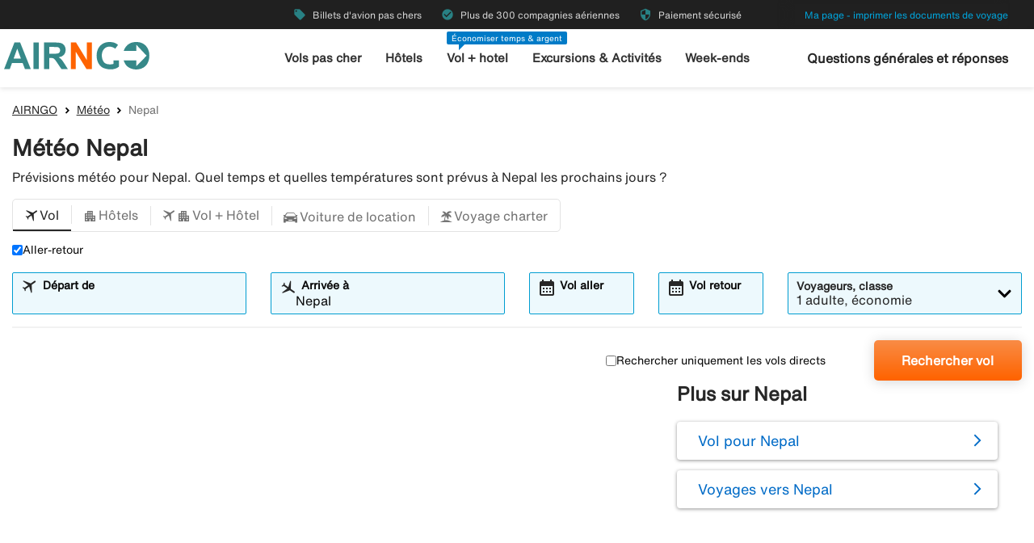

--- FILE ---
content_type: text/html;charset=UTF-8
request_url: https://www.airandgo.fr/weather/nepal
body_size: 9095
content:
<!DOCTYPE html>
<html class="theme-airngo" xmlns="http://www.w3.org/1999/xhtml" lang="fr">
<head>
<title>【Prévisions météo Nepal】- Temps & température actuels</title>
<meta http-equiv="Content-Type" content="text/html; charset=utf-8"/>
<meta name="title" content="【Prévisions météo Nepal】- Temps & température actuels"/>
<meta name="description" content="Découvrez ici【quel temps il fait à Nepal】✓ Prévisions météo à Nepal pour les prochains jours."/>
<meta http-equiv="content-language" content="fr"/>
<meta name="viewport" content="height=device-height, width=device-width, initial-scale=1.0, minimum-scale=1.0, maximum-scale=2.0"/>
<link rel="canonical" href="https://www.airandgo.fr/weather/nepal"/>
<script>
window.application = window.application || {config: {}};
window.application.config = {"LOCALE_LANGUAGE":"fr","CURRENCY_DECIMALS":2,"MONEY_SUFFIX":"€","PROGRESSBAR_TEXT_defaultText":"Veuillez patienter un instant – nous recherchons les meilleurs prix...","PROGRESSBAR_TEXT_onewayText":"Vol simple","PROGRESSBAR_TEXT_returnText":"Vol aller/retour","PROGRESSBAR_advertLink":"","PROGRESSBAR_waitingImagesExposedUrl":"/internal/waitingimages","PROGRESSBAR_locatorSuggestUrl":"/internal/locatorsuggest"};
</script>
<link rel="preconnect" href="https://script.hotjar.com">
<link rel="preconnect" href="https://vars.hotjar.com">
<link rel="preconnect" href="https://ajax.googleapis.com">
<link rel="preconnect" href="https://use.typekit.net">
<script>
var swo_domCountry = ".fr";
var swo_site = "airandgo";
var s_env = "prod";
function appMeasurementLoaded() {
window.appMeasurementScriptLoaded = true;
window.dispatchEvent(new CustomEvent("appMeasurementScriptLoaded"));
}
</script>
<script src=""
data-consent-src="/.resources/stellataModule/js/AppMeasurement.js?v=3.69.14"
data-category-consent="cookie_cat_statistic"
onload="appMeasurementLoaded()"></script>
<script>
var iplobserverstart = new Date();
</script>
<link rel="shortcut icon" href="/dam/docroot/images/airngo/favicon.ico">
<link rel="apple-touch-icon" href="/dam/docroot/images/airngo/apple-touch-icon.png">
<link media="all" rel="stylesheet" type="text/css" href="/.resources/stellataModule/css/compiled/responsive/index-airngo.min.css?v=3.69.14">
<script src="/.resources/stellataModule/js/external/jquery-3.5.1.min.js?v=3.69.14"></script>
<script src="/.resources/stellataModule/js/external/dayjs/dayjs.min.js?v=3.69.14"></script>
<script src="/.resources/stellataModule/js/external/dayjs/dayjs.min.js?v=3.69.14"></script>
<script src="/.resources/stellataModule/js/external/dayjs/locale/fr.js?v=3.69.14"></script>
<script src="https://js.sentry-cdn.com/5b78d4ca5c754b4ca0e04734652e7158.min.js" crossorigin="anonymous"></script>
<script>
Sentry.onLoad(function() {
Sentry.init({
release: "3.69.14",
environment: "PROD",
denyUrls: ['static.zdassets.com', 'euwa.puzzel.com']
});
});
</script>
<link rel="stylesheet" href="https://use.typekit.net/unv5gxo.css">
<style id="load-material-icons">
.material-icons {
visibility: hidden;
}
</style>
<link href="/.resources/stellataModule/css/fonts/material-icons.css?v=3.69.14" rel="stylesheet">
<script>
document.fonts.load("16px 'Material Icons'").then(() => {
const styleTag = document.getElementById('load-material-icons');
if (styleTag) {
styleTag.remove();
}
});
</script><link href="/.resources/stellataModule/css/fonts/site-fonts.css?v=3.69.14" rel="stylesheet">
<link href="/.resources/stellataModule/css/fonts/fonts.css?v=3.69.14" rel="stylesheet">
<link media="all" rel="stylesheet" type="text/css" href="/.resources/stellataModule/css/compiled/vendor/vue-datepicker.css?v=3.69.14">
</head>
<body version="3.69.14">
<div class="header-skip-button">
<a href="#main-content">Aller au contenu principal</a>
</div>
<header class="header" role="banner">
<div class="header__top-bar">
<ul id="topbar-selling-points">
<li class="topbar-usp"><span><i class="material-icons" aria-hidden="true">local_offer</i>&nbsp;Billets d'avion pas chers</span></li>
<li class="topbar-usp"><span><i class="material-icons" aria-hidden="true">check_circle</i>&nbsp;Plus de 300 compagnies aériennes</span></li>
<li class="topbar-usp"><span><i class="material-icons" aria-hidden="true">security</i>&nbsp;Paiement sécurisé</span></li>
</ul>
<div class="header__top-bar__link">
<a href="/pay-trip" rel="nofollow">Ma page - imprimer les documents de voyage</a>
</div>
</div>
<div class="header__main">
<div class="header__main__logo">
<a href="/" aria-label="Aller à la page d’accueil de airngo">
<img src="/dam/docroot/images/airngo/airngo.svg" alt="airngo - Agence de voyage">
</a>
</div>
<div class="header__main__nav">
<nav class="header__main__full-navigation" id="full-navigation" aria-labelledby="navigation-menu-icon" aria-label="Menu principal">
<ul>
<li>
<a id="mainMenuLink-0" href="/flight" >Vols pas cher</a>
</li>
<li>
<a id="mainMenuLink-1" href="/hotel" >Hôtels</a>
</li>
<li>
<a id="mainMenuLink-2" href="/vol-hotel" >Vol + hotel</a>
</li>
<li>
<a id="mainMenuLink-3" href="https://www.viator.com/fr-FR/?eap=airngofr-topnav-82807&aid=vba82807en" target="_blank">Excursions & Activités </a>
</li>
<li>
<a id="mainMenuLink-4" href="https://www.airandgo.fr/weekendtrips" >Week-ends</a>
</li>
</ul>
<div class="header__main__full-navigation__link">
<a href="/pay-trip" rel="nofollow">Ma page - imprimer les documents de voyage</a>
</div>
</nav>
<nav class="header__main__navigation" aria-label="Menu">
<ul>
<li>
<a class="header__main__nav__link" href="/flight" >Vols pas cher</a>
</li>
<li>
<a class="header__main__nav__link" href="/hotel" >Hôtels</a>
</li>
<li>
<span class="header__main__nav__label">Économiser temps & argent</span>
<a class="header__main__nav__link" href="/vol-hotel" >Vol + hotel</a>
</li>
<li>
<a class="header__main__nav__link" href="https://www.viator.com/fr-FR/?eap=airngofr-topnav-82807&aid=vba82807en" target="_blank">Excursions & Activités </a>
</li>
<li>
<a class="header__main__nav__link" href="https://www.airandgo.fr/weekendtrips" >Week-ends</a>
</li>
</ul>
</nav>
</div>
<div class="header__main__contact">
<span class="header__main__contact__text">
<a href="https://help.airngo.se/hc/fr-fr"> Questions générales et réponses</a>
</span>
<button class="nav-icon" id="navigation-menu-icon" aria-haspopup="true" aria-controls="full-navigation" aria-expanded="false" aria-label="Basculer la navigation">
<span></span>
</button>
</div>
</div>
</header>
<script>
(function () {
document.addEventListener('DOMContentLoaded', () => {
const skipLink = document.querySelector('#skip-link a');
if (skipLink) {
const selectors = [
"#air-search-shortcuts",
".explain-info-link",
"#rentalCarsDiv",
"#detail-page",
"#transfer-component",
"#car-rental-component"
];
const target = selectors
.map(selector => document.querySelector(selector))
.find(element => element !== null);
if (target) {
skipLink.addEventListener('click', function (e) {
e.preventDefault();
const firstTabbable = target.querySelector(`
button:not([disabled]),
[href],
input:not([disabled]):not([type="hidden"]),
select:not([disabled]),
textarea:not([disabled]),
[tabindex]:not([tabindex="-1"])
`);
if (firstTabbable) {
firstTabbable.focus();
}
const offset = -100;
const targetPosition = target.getBoundingClientRect().top + window.pageYOffset;
window.scrollTo({
top: targetPosition + offset,
behavior: 'smooth',
});
});
} else {
skipLink.style.display = "none";
skipLink.blur();
}
}
});
const navigationMenuIcon = document.getElementById('navigation-menu-icon');
const fullNavigationMenu = document.getElementById('full-navigation');
const fullNavigationListFirstLink = fullNavigationMenu.querySelector('a');
function openMobileMenu() {
navigationMenuIcon.classList.add('active');
fullNavigationMenu.classList.add('active');
setTimeout(() => {
fullNavigationListFirstLink.focus();
}, 200);
}
function closeMobileMenu() {
navigationMenuIcon.classList.remove('active');
fullNavigationMenu.classList.remove('active');
navigationMenuIcon.focus();
}
navigationMenuIcon.addEventListener('click', (e) => {
e.preventDefault();
if (navigationMenuIcon.classList.contains('active')) {
closeMobileMenu();
} else {
openMobileMenu();
}
});
document.addEventListener('keydown', (e) => {
if ((e.key === 'Enter' || e.key === ' ') && document.activeElement === navigationMenuIcon) {
e.preventDefault();
openMobileMenu();
}
if (e.key === 'Escape' && fullNavigationMenu.classList.contains('active')) {
e.preventDefault();
closeMobileMenu();
}
});
fullNavigationMenu.addEventListener('click', function(e) {
e.stopPropagation();
});
window.addEventListener("resize", function () {
navigationMenuIcon.classList.remove('active');
fullNavigationMenu.classList.remove('active');
});
document.addEventListener('focusin', (e) => {
setTimeout(() => {
if (
fullNavigationMenu.classList.contains('active') &&
!fullNavigationMenu.contains(document.activeElement) &&
document.activeElement !== navigationMenuIcon
) {
closeMobileMenu();
}
}, 0);
});
document.addEventListener('click', (e) => {
const isClickInsideMenu = fullNavigationMenu.contains(e.target);
const isClickOnToggle = navigationMenuIcon.contains(e.target);
if (
(fullNavigationMenu.classList.contains('active') &&
!isClickInsideMenu &&
!isClickOnToggle)
) {
closeMobileMenu();
}
});
const openDropdown = (button, dropdown, focusFirst) => {
if (button && dropdown) {
button.setAttribute('aria-expanded', 'true');
dropdown.classList.add('is-open');
if (focusFirst) {
setTimeout(() => {
const firstMenuItem = dropdown.querySelector('li a');
if (firstMenuItem) firstMenuItem.focus();
}, 50);
}
}
};
const closeDropdown = (button, dropdown) => {
if (button && dropdown) {
button.setAttribute('aria-expanded', 'false');
dropdown.classList.remove('is-open');
}
};
document.querySelectorAll('.header__main__nav__dropdown-button').forEach(button => {
const dropdown = button.nextElementSibling;
button.addEventListener('click', () => {
const isOpen = button.getAttribute('aria-expanded') === 'true';
isOpen ? closeDropdown(button, dropdown) : openDropdown(button, dropdown, true);
});
dropdown.addEventListener('keydown', e => {
const focusableItems = dropdown.querySelectorAll('a, button');
let index = Array.from(focusableItems).indexOf(document.activeElement);
if (e.key === 'Escape') {
e.preventDefault();
closeDropdown(button, dropdown);
button.focus();
} else if (e.key === 'ArrowDown') {
e.preventDefault();
index = (index + 1) % focusableItems.length;
focusableItems[index].focus();
} else if (e.key === 'ArrowUp') {
e.preventDefault();
index = (index - 1 + focusableItems.length) % focusableItems.length;
focusableItems[index].focus();
}
});
const parentLi = button.closest('li');
let closeTimeout;
parentLi.addEventListener('click', () => {
clearTimeout(closeTimeout);
openDropdown(button, dropdown, true);
});
});
document.addEventListener('click', e => {
document.querySelectorAll('.header__main__nav__dropdown-button').forEach(button => {
const dropdown = button.nextElementSibling;
if (!button.contains(e.target) && !dropdown.contains(e.target) && button.getAttribute('aria-expanded') === 'true') {
closeDropdown(button, dropdown);
}
});
});
document.addEventListener('focusin', (e) => {
const dropdowns = document.querySelectorAll('.header__main__nav__dropdown');
dropdowns.forEach((dropdown) => {
if (
dropdown.classList.contains('is-open') &&
!dropdown.contains(e.target)
) {
dropdown.classList.remove('is-open');
}
});
});
}());
</script>
<main id="main-content">
<div id="index-template">
<seo-responsive-template
:breadcrumbs-data='{"AIRNGO":"/","Météo":"/weather","Nepal":""}'
:content='{"nodeType":"seoWeather","name":"Weather","faqHeadingType":"h2","faqColumn":"left","faqQuestions":[],"showFlightTab":true,"showHotelTab":true,"showFlightHotelTab":true,"showCarTab":true,"showCharterTab":true,"showLastMinuteTab":false,"defaultFormType":"FLIGHT","prefilledLocationsHotel":true,"prefilledLocationsFlight":true,"prefilledLocationsFlightHotel":true,"link":"https://www.yr.no/place/Nepal/Annet/Katmandu_International/external_box_three_days.html","nodeName":"Weather"}'
:form='{"searchType":"FLIGHT","homeStartLocation":"Nepal","numberOfAdults":1,"numberOfChildrenInfants":0,"numberOfChildren":0,"numberOfInfants":0,"airMaxStops":-1,"childrenInfantsAges":[0,0,0,0],"flightWithYouth":false,"youthAges":[],"directFlight":false,"flightWithBaggage":false,"calendarSearch":false,"channel":"INTERNET","airlineCodes":[null,null,null],"openJawSearch":false,"currentAdditionalFlights":0,"departureLocations":[],"destinationLocations":[],"flightDates":[],"numberOfRooms":1,"hotelNumberOfAdults":[2,2,2,2,2,2,2,2],"hotelNumberOfChildrenInfants":[0,0,0,0,0,0,0,0],"hotelChildrenAges":[[0,0,0,0],[0,0,0,0],[0,0,0,0],[0,0,0,0],[0,0,0,0],[0,0,0,0],[0,0,0,0],[0,0,0,0]],"hotelClass1":false,"hotelClass2":false,"hotelClass3":false,"hotelClass4":false,"hotelClass5":false,"fixedEndCountry":false,"searchSpecificHotel":false,"hotelSpecificDestinationAllDays":false,"hotelCodes":[null],"useEndLocation":false,"carStartTime":"09:00-09:00","carEndTime":"09:00-09:00","supplierDocTypesOptions":[{"label":"E-Ticket","value":"Amadeus_ETICKET"},{"label":"NDC-AMA","value":"Amadeus_NDC"},{"label":"LCC-TF","value":"TravelFusion_LCC"},{"label":"NDC-TF","value":"TravelFusion_NDC"}],"flexibleTicket":false,"returnTrip":true,"prioCarrierDisabled":false,"seosearch":false,"maxOneConnection":false,"paxCombinationSearch":false,"ticketFavorites":false,"extendedSearch":false,"airlineOverview":false}'
:cache-entries='null'
:cabin-class-search-enabled="false"
:flexible-ticket-enabled="false"
:flight-with-baggage-enabled="false"
:youth-min-age="18"
:youth-max-age="25"
:additional-flights="0"
lang-code="fr"
form-url="/search.html"
:search-form-content='{
assetsUrl: "/dam",
searchFormDates: [{"searchType":"PACKAGE","firstAllowedDepartureDate":1,"defaultHomeDate":1,"lastAllowedHomeDate":500},{"searchType":"FLIGHT_HOTEL","firstAllowedDepartureDate":1,"defaultHomeDate":1,"lastAllowedHomeDate":500},{"searchType":"CAR","firstAllowedDepartureDate":3,"defaultHomeDate":1,"lastAllowedHomeDate":360},{"searchType":"CHARTER","firstAllowedDepartureDate":0,"defaultHomeDate":0,"lastAllowedHomeDate":500},{"searchType":"FLIGHT","firstAllowedDepartureDate":0,"defaultHomeDate":0,"lastAllowedHomeDate":360},{"searchType":"HOTEL","firstAllowedDepartureDate":1,"defaultHomeDate":1,"lastAllowedHomeDate":500}],
searchDestinationSuggest: "/internal/destinationSuggest?term=",
charterBasePath: "#",
charterDepartureSuggest: "/internal/charterDepartureSuggest?searchType=CHARTER&q=",
charterDestinationSuggest: "/internal/charterDestinationSuggest?searchType=CHARTER&q=",
lastminuteBasePath: "#",
lastminuteDepartureSuggest: "/internal/charterDepartureSuggest?searchType=LAST_MINUTE&q=",
lastminuteDestinationSuggest: "/internal/charterDestinationSuggest?searchType=LAST_MINUTE&q="
}'
:banner='{}'
banner-img='#'
sidebar-title='Plus sur Nepal'
:sidebar-content='{"Vol pour Nepal":"/flight/nepal","Voyages vers Nepal":"/trips/nepal"}'
bottom-links-title='Météo Nepal'
:bottom-links='{"Météo à Kathmandu":"/weather/nepal/kathmandu"}'
:translations="{
'seo.trips.tab.attractions': 'Sites touristiques',
'seo.trips.tab.foodAndDrink': 'Manger et boire',
'seo.trips.tab.areasAndNightlife': 'Environs + vie nocturne',
'seo.trips.tab.transports': 'Transport',
'seo.trips.tab.quickFacts': 'Quelques chiffres',
'seo.weather.header': 'Météo Nepal',
'seo.weather.preamble': 'Prévisions météo pour Nepal. Quel temps et quelles températures sont prévus à Nepal les prochains jours ?',
cacheTable: {
'title': 'Propositions pour les voyages',
'airTitle': 'Uniquement vol',
'airHotelTitle': 'Vol + hôtel',
'duedays': 'Nombre de jours',
'period': 'Période de voyage',
'pricePerAdult': 'Prix par personne à partir de',
'moneySuffix': '€',
'travellerDropdown': {
header: 'Voyageurs',
close: 'Fermer',
noOfRooms: 'Nombre de chambres/logements',
room: 'chambre',
rooms: 'chambres',
roomIndex: 'Chambre',
noOfAdults: 'Nombre de personnes',
noOfChildren: 'Enfants 0-11 ans',
adult: 'adulte',
adults: 'adultes',
youth: '',
youths: '',
youthsText: '',
child: 'enfant',
children: 'enfants',
childAges: 'Âge des enfants',
childAgePlaceholder: 'Choisir l’âge',
FLIGHT: 'Rechercher vol',
FLIGHT_HOTEL: 'Rechercher vol + hôtel',
ageYears: ''
}
},
searchForm: {
screenReader: {
ariaLabels: {
selectCabinClass: 'Sélectionnez une classe de cabine, sélectionnée: '
},
datepicker: {
calendarIcon: 'Icône du calendrier',
clearInput: 'Effacer la date',
menu: 'Sélecteur de date',
month1: 'Janvier',
month10: 'Octobre',
month11: 'Novembre',
month12: 'Décembre',
month2: 'Février',
month3: 'Mars',
month4: 'Avril',
month5: 'Mai',
month6: 'Juin',
month7: 'Juillet',
month8: 'Août',
month9: 'Septembre',
nextMonth: 'Mois suivant',
noDateSelected: 'Aucune date sélectionnée',
previousMonth: 'Mois précédent',
selectedMonth: 'Mois sélectionné',
selectMonth: 'Sélectionner un mois',
selectYear: 'Sélectionner une année',
today: 'Aujourd’hui',
toggleCalendar: 'Afficher le calendrier',
weekday1: 'Lundi',
weekday2: 'Mardi',
weekday3: 'Mercredi',
weekday4: 'Jeudi',
weekday5: 'Vendredi',
weekday6: 'Samedi',
weekday7: 'Dimanche'
}
},
tabs: {
FLIGHT: 'Vol',
HOTEL: 'Hôtels',
FLIGHT_HOTEL: 'Vol + Hôtel',
CAR: 'Voiture de location',
CHARTER: 'Voyage charter',
LAST_MINUTE: 'Dernière minute',
PACKAGE: 'Voyage sur mesure',
YOUTH: '',
},
flightForm: {
travellerDropdown: {
header: 'Voyageurs',
cabinTypeLabel: 'Classe',
label: 'Voyageurs, classe',
close: 'Fermer',
noOfAdults: 'Nombre de personnes',
noOfChildren: 'Enfants 0-11 ans',
adult: 'adulte',
adults: 'adultes',
youth: '',
youths: '',
youthsText: '',
child: 'enfant',
children: 'enfants',
childAges: 'Âge des enfants',
childAgePlaceholder: 'Choisir l’âge',
select: 'Sélectionner',
ageYears: '',
selectCabinClass: 'Sélectionnez une classe de cabine, sélectionnée: ',
multiSelectError: 'Il y a {0} erreur(s) à corriger.',
},
cabinClassDropdown: {
economy: 'Économie',
business: 'Classe Affaires',
first: 'Première classe',
economypremium: 'Économie Premium'
},
showOnlyDirectFlights: 'Rechercher uniquement les vols directs',
flexibleTicket: 'Billets modifiables',
flexibleTicketInfo: '',
flightWithBaggage: 'Bagages inclus',
twowaytrip: 'Aller-retour',
defaultDepartureText: 'Départ de',
defaultDestinationText: 'Arrivée à',
fromDateLabel: 'Vol aller',
toDateLabel: 'Vol retour',
showOnlyDirectFlights: 'Rechercher uniquement les vols directs',
search: 'Rechercher vol',
addAdditionalFlight: '',
removeAdditionalFlight: '',
additionalFlightDate: '',
additionalFlightDeparture: '',
additionalFlightDestination: '',
},
hotelForm: {
travellerDropdown: {
header: 'Voyageurs',
cabinTypeLabel: 'Classe',
label: 'Voyageurs, classe',
close: 'Fermer',
noOfRooms: 'Nombre de chambres/logements',
room: 'chambre',
rooms: 'chambres',
roomIndex: 'Chambre',
noOfAdults: 'Nombre de personnes',
noOfChildren: 'Enfants 0-17 ans',
adult: 'adulte',
adults: 'adultes',
child: 'enfant',
children: 'enfants',
childAges: 'Âge des enfants',
childAgePlaceholder: 'Choisir l’âge',
ageYears: '',
select: 'Sélectionner'
},
showOnlyApartments: 'Afficher uniquement les logements',
defaultDestinationText: 'Arrivée à',
checkinDateLabel: 'Arrivée',
checkoutDateLabel: 'Départ',
search: 'Rechercher hôtel',
multiSelectError: 'Il y a {0} erreur(s) à corriger.',
},
flightHotelForm: {
showOnlyDirectFlights: 'Rechercher uniquement les vols directs',
defaultDepartureText: 'Départ de',
defaultDestinationText: 'Arrivée à',
fromDateLabel: 'Vol aller',
toDateLabel: 'Vol retour',
search: 'Rechercher vol + hôtel',
moreAlternative: 'Modifier l’hébergement sélectionné',
moreAlternativeTooltip: 'Conseil : Si vous souhaitez réserver un hôtel pour une partie seulement du voyage ou pour une autre destination, vous pouvez le faire ici.',
defaultExtendedHotelDestinationText: 'Saisir une destination',
checkinDateLabel: 'Arrivée',
checkoutDateLabel: 'Départ'
},
carForm: {
defaultDepartureTextCar: 'Saisir une destination',
pickupDate: 'Prise en charge',
dropoffDate: 'Restitution',
defaultDestinationTextCar: 'Saisir une destination',
diffrentreturnlocation: 'Restitution dans une autre agence',
search: 'Rechercher'
},
}
}"
>
</seo-responsive-template>
</div>
</main>
<div id="ariaAnnouncements" class="sr-only" aria-live="polite"></div>
<div id="pleaseWait"
class="modal"
style="display: none;"
role="dialog"
aria-modal="true"
aria-labelledby="pleaseWaitHeading"
aria-describedby="pleaseWaitDescription"
tabindex="-1">
<div class="pleaseWaitBackground" aria-hidden="true"></div>
<div class="pleaseWaitContent" id="pleaseWaitContent" tabindex="0">
<div class="Loading">
<div class="LoadingMessage">
<h2 id="pleaseWaitHeading" class="LoadingText">
Veuillez patienter
</h2>
<div style="clear:both;" aria-hidden="true"></div>
</div>
<div class="searchInfo">
<p id="pleaseWaitDescription" class="searchInfoHeader"></p>
<p class="searchInfoDepDest"></p>
<p class="searchInfoDates"></p>
</div>
<div class="operationImageWrapper">
<img id="operationImage"
class="operationImage_default operationImage"
style="display: none;"
src="/dam/docroot/img/airngo/waitpage/vantsida-fr.jpg"
alt="Veuillez patienter"
/>
</div>
<div style="margin-top: 50px;" aria-hidden="true"></div>
</div>
</div>
</div>
<script>
document.getElementById('pleaseWait').style.display = 'none';
</script>
<div class="footer-component">
<div class="footer-component__main">
<div class="grid-container">
<div class="grid-x align-justify">
<div class="cell large-2 medium-2 footer-component__main__columns">
<button
class="footer-component__main__columns_toggle"
aria-expanded="false"
aria-controls="footer-links-0"
id="footer-toggle-0">
<h3 class="heading footer-component__main__columns_heading">Airngo</h3>
<span class="footer-component__main__columns__heading-expand hide-for-medium">
<span class="material-icons" aria-hidden="true">expand_more</span>
</span>
</button>
<ul id="footer-links-0">
<li><a href="https://www.airandgo.fr/info/about-airngo.html" aria-label="À propos de Airandgo.fr">À propos de Airandgo.fr</a></li>
<li><a href="https://www.airandgo.fr/info/impressum.html" aria-label="Mentions légales">Mentions légales</a></li>
<li><a href="https://www.airandgo.fr/info/travel-conditions.html" aria-label=" Conditions de voyage"> Conditions de voyage</a></li>
<li><a href="https://www.airandgo.fr/info/garantie-annulation-de-voyage" aria-label="Garantie annulation de voyage">Garantie annulation de voyage</a></li>
<li><a href="http://www.airandgo.fr/info/airhelpplus" aria-label="Airhelp+">Airhelp+</a></li>
<li><a href="https://www.airandgo.fr/info" aria-label="Contact">Contact</a></li>
<li><a href="https://www.airandgo.fr/info/sitemap" aria-label="Sitemap">Sitemap</a></li>
<li><a href="https://www.airandgo.fr/info/personal-data.html" aria-label="Données personnelles">Données personnelles</a></li>
<li><a href="https://www.airandgo.fr/pay-trip.html" aria-label="Payer le voyage">Payer le voyage</a></li>
<li><a href="https://transport.ec.europa.eu/transport-themes/eu-air-safety-list_fr" aria-label="Liste des compagnies aériennes interdites dans l'UE">Liste des compagnies aériennes interdites dans l'UE</a></li>
<li><a href="/info/accessibility" aria-label="Déclaration d’accessibilité">Déclaration d’accessibilité</a></li>
</ul>
</div>
<div class="cell large-2 medium-2 footer-component__main__columns">
<button
class="footer-component__main__columns_toggle"
aria-expanded="false"
aria-controls="footer-links-1"
id="footer-toggle-1">
<h3 class="heading footer-component__main__columns_heading">Pourquoi Airngo</h3>
<span class="footer-component__main__columns__heading-expand hide-for-medium">
<span class="material-icons" aria-hidden="true">expand_more</span>
</span>
</button>
<ul id="footer-links-1">
<li><a href="https://www.airandgo.fr/info/why-airngo.html" aria-label="Rapide">Rapide</a></li>
<li><a href="https://www.airandgo.fr/info/why-airngo.html" aria-label="Simple">Simple</a></li>
<li><a href="https://www.airandgo.fr/info/why-airngo.html" aria-label="Pas cher ">Pas cher </a></li>
<li><a href="https://www.airandgo.fr/info/why-airngo.html" aria-label="Sûr">Sûr</a></li>
</ul>
</div>
<div class="cell large-2 medium-2 footer-component__main__columns">
<button
class="footer-component__main__columns_toggle"
aria-expanded="false"
aria-controls="footer-links-2"
id="footer-toggle-2">
<h3 class="heading footer-component__main__columns_heading">Les compagnies aériennes</h3>
<span class="footer-component__main__columns__heading-expand hide-for-medium">
<span class="material-icons" aria-hidden="true">expand_more</span>
</span>
</button>
<ul id="footer-links-2">
<li><a href="https://www.airandgo.fr/flight/airlines/norwegian" aria-label="Norwegian">Norwegian</a></li>
<li><a href="https://www.airandgo.fr/flight/airlines/lufthansa" aria-label="Lufthansa">Lufthansa</a></li>
<li><a href="https://www.airandgo.fr/flight/airlines/tap-portugal" aria-label="TAP">TAP</a></li>
<li><a href="https://www.airandgo.fr/flight/airlines/austrian-airlines" aria-label="Austrian Airlines">Austrian Airlines</a></li>
<li><a href="https://www.airandgo.fr/flight/airlines/british-airways" aria-label="British Airways">British Airways</a></li>
<li><a href="https://www.airandgo.fr/flight/airlines/airfrance" aria-label="Air France">Air France</a></li>
<li><a href="https://www.airandgo.fr/flight/airlines/klm" aria-label="KLM">KLM</a></li>
</ul>
</div>
<div class="cell large-3 medium-3">
<div class="footer-component__main__contact">
</div>
</div>
</div>
</div>
</div>
<div class="footer-component__bottom-links">
<div class="grid-container">
<div class="grid-x align-middle">
<div class="cell large-12">
<a href="/"><img src="/responsiveSiteFooter/0/logoImage/airngo_logo_footer.jpg" alt="Logo"/></a>
<hr aria-hidden="true">
</div>
<div class="cell large-8 medium-12">
<ul>
<li><a href="https://www.airngo.se/">🇸🇪 airngo.se</a></li>
<li><a href="https://www.airngo.dk/index">🇩🇰 airngo.dk</a></li>
<li><a href="https://www.airngo.no/index">🇳🇴 airngo.no</a></li>
<li><a href="https://www.airngo.fi/index">🇫🇮 airngo.fi</a></li>
<li><a href="https://www.airngo.de/index">🇩🇪 airngo.de</a></li>
<li><a href="https://www.airngo.nl/index">🇳🇱 airngo.nl</a></li>
<li><a href="https://www.airngo.it/index">🇮🇹 airngo.it</a></li>
<li><a href="https://www.airngo.pt/index">🇵🇹 airngo.pt</a></li>
<li><a href="https://www.airngo.at/index">🇦🇹 airngo.at</a></li>
</ul>
</div>
<div class="cell large-4 medium-12">
<div class="grid-x align-center align-right-large footer-component__bottom-links__images">
</div>
</div>
</div>
</div>
</div>
</div>
<script>
function showError(inputId, errorId, show) {
const input = document.getElementById(inputId);
const errorContainer = document.getElementById(errorId);
const errorText = errorContainer.querySelector('p');
if (show) {
input.setAttribute('aria-invalid', 'true');
errorText.hidden = false;
// Force screen readers to re-announce
// Remove and re-add the role (triggers announcement in some cases)
errorContainer.removeAttribute('role');
void errorContainer.offsetHeight;
errorContainer.setAttribute('role', 'alert');
} else {
input.setAttribute('aria-invalid', 'false');
errorText.hidden = true;
}
}
var newsletterButton = document.getElementById('footer-component__newsletter__button');
if (newsletterButton) {
newsletterButton.addEventListener('click', function () {
function isValidEmail(email) {
return /^(([^<>()[\]\\.,;:\s@"]+(\.[^<>()[\]\\.,;:\s@"]+)*)|(".+"))@((\[[0-9]{1,3}\.[0-9]{1,3}\.[0-9]{1,3}\.[0-9]{1,3}\])|(([a-zA-Z\-0-9]+\.)+[a-zA-Z]{2,}))$/.test(email);
}
var newsletterForm = newsletterButton.form;
// Reset errors
document.getElementById('newsletterEmail').classList.remove('error');
document.getElementById('newsletterEmailTooltip').classList.remove('show-tip');
document.getElementById('newsletterTermsAndConditionTooltip').classList.remove('show-tip');
// Validate form
if (!isValidEmail(newsletterForm.subscriptionEmail.value)) {
document.getElementById('newsletterEmailTooltip').classList.add('show-tip');
document.getElementById('newsletterEmail').classList.add('error');
showError('newsletterEmail', 'email-error', true);
const firstInvalid = document.querySelector('[aria-invalid="true"]');
firstInvalid?.focus();
return true;
} else {
showError('newsletterEmail', 'email-error', false);
}
if (!newsletterForm.termsAndCondition.checked) {
document.getElementById('newsletterTermsAndConditionTooltip').classList.add('show-tip');
showError('newsletterTermsAndCondition', 'terms-error', true);
const firstInvalid = document.querySelector('[aria-invalid="true"]');
firstInvalid?.focus();
return true;
} else {
showError('newsletterTermsAndCondition', 'terms-error', false);
}
// Send subscription
$.ajax({
type: "POST",
url: '/internal/newslettersubscription?subscribe=true&email=' + newsletterForm.subscriptionEmail.value,
success: function (result) {
if (result === 'success') {
document.getElementsByClassName('footer-component__newsletter')[0].classList.add('subscribed');
}
}
});
});
}
document.querySelectorAll('.footer-component__main__columns_toggle').forEach(button => {
button.addEventListener('click', () => {
const parent = button.closest('.footer-component__main__columns');
const expanded = button.getAttribute('aria-expanded') === 'true';
button.setAttribute('aria-expanded', String(!expanded));
parent.classList.toggle('expanded');
});
});
</script>
<script src="/.resources/stellataModule/js/external/vue-datepicker/translations/fr_FR.js?v=3.69.14"></script>
<script src="/.resources/stellataModule/js/external/vue-tooltip/v-tooltip.min.js?v=3.69.14"></script>
<script src="/.resources/stellataModule/js/compiled/responsive-index.min.js?v=3.69.14"></script>
<link media="all" rel="stylesheet" type="text/css" href="/.resources/stellataModule/css/compiled/vendor/vue-datepicker.css?v=3.69.14">
<script>
dataLayer = [{ 'google_tag_params': {"pageType": "category", "productCategory": "FLIGHT"} }];
(function (w, d, s, l, i) {
w[l]=w[l]||[];w[l].push({'gtm.start':new Date().getTime(), event:'gtm.js'});
var f=d.getElementsByTagName(s)[0],j=d.createElement(s),dl=l!='dataLayer'?'&l='+l:'';
j.async=true;j.src='https://www.googletagmanager.com/gtm.js?id='+i+dl;f.parentNode.insertBefore(j,f);
})(window, document, 'script', 'dataLayer', 'GTM-WT9CGHH');
</script>
<noscript>
<iframe src="https://www.googletagmanager.com/ns.html?id=GTM-WT9CGHH" height="0" width="0" style="display:none;visibility:hidden"></iframe>
</noscript>
<script>
(function (doc, tag) {
if (!doc.getElementById('CookieConsent')) {
var firstScriptTag = doc.getElementsByTagName(tag)[0];
var scriptElm = doc.createElement(tag);
scriptElm.async = true;
scriptElm.id = 'CookieConsent';
scriptElm.type = 'text/javascript';
scriptElm.src = 'https://policy.app.cookieinformation.com/uc.js';
scriptElm.setAttribute("data-culture", "fr");
scriptElm.setAttribute("data-gcm-version", "2.0");
firstScriptTag.parentNode.insertBefore(scriptElm, firstScriptTag);
}
})(document, 'script');
</script>
<script>
function executeAppMeasurementTracking() {
if (typeof swo_s !== "undefined") {
var swo_s_code = swo_s.t();
if (swo_s_code) {
document.write(swo_s_code);
}
}
}
if (window.appMeasurementScriptLoaded) {
executeAppMeasurementTracking();
} else {
window.addEventListener('appMeasurementScriptLoaded', function() {
executeAppMeasurementTracking();
}, false);
}
</script>
<noscript>
<img src="https://ticketprivatresorab.d2.sc.omtrdc.net/b/ss/ticketcatchall/1/H.22.1--NS/0" height="1" width="1" border="0" alt=""/>
</noscript>
<script>
function getParam(p) {
var match = RegExp('[?&]' + p + '=([^&]*)').exec(window.location.search);
return match && decodeURIComponent(match[1].replace(/\+/g, ' '));
}
var gclid = getParam('gclid');
if (gclid) {
var gclsrc = getParam('gclsrc');
if (!gclsrc || gclsrc.indexOf('aw') !== -1) {
var expireDate = new Date();
expireDate.setDate(expireDate.getDate() + 90);
document.cookie = "gclid=" + gclid + "; expires=" + expireDate.toGMTString() + "; path=/";
}
}
</script> </body>
</html>

--- FILE ---
content_type: image/svg+xml;charset=UTF-8
request_url: https://www.airandgo.fr/dam/docroot/images/airngo/airngo.svg
body_size: 2476
content:
<?xml version="1.0" encoding="UTF-8" standalone="no"?>
<!-- Created with Inkscape (http://www.inkscape.org/) -->

<svg
   xmlns:dc="http://purl.org/dc/elements/1.1/"
   xmlns:cc="http://creativecommons.org/ns#"
   xmlns:rdf="http://www.w3.org/1999/02/22-rdf-syntax-ns#"
   xmlns:svg="http://www.w3.org/2000/svg"
   xmlns="http://www.w3.org/2000/svg"
   xmlns:sodipodi="http://sodipodi.sourceforge.net/DTD/sodipodi-0.dtd"
   xmlns:inkscape="http://www.inkscape.org/namespaces/inkscape"
   width="916.70227"
   height="173.34023"
   viewBox="0 0 916.7023 173.34023"
   id="svg2"
   version="1.1"
   inkscape:version="0.91 r13725"
   sodipodi:docname="airngo-final.svg">
  <defs
     id="defs4" />
  <sodipodi:namedview
     id="base"
     pagecolor="#ffffff"
     bordercolor="#666666"
     borderopacity="1.0"
     inkscape:pageopacity="0.0"
     inkscape:pageshadow="2"
     inkscape:zoom="0.43386034"
     inkscape:cx="-18.586985"
     inkscape:cy="75.032545"
     inkscape:document-units="px"
     inkscape:current-layer="layer2"
     showgrid="false"
     showborder="true"
     showguides="true"
     inkscape:guide-bbox="true"
     inkscape:window-width="1680"
     inkscape:window-height="938"
     inkscape:window-x="1440"
     inkscape:window-y="1"
     inkscape:window-maximized="0"
     units="px"
     fit-margin-top="0"
     fit-margin-left="0"
     fit-margin-right="0"
     fit-margin-bottom="0"
     borderlayer="false">
    <inkscape:grid
       type="xygrid"
       id="grid4174"
       originx="-135.97682"
       originy="-58.948833" />
  </sodipodi:namedview>
  <metadata
     id="metadata7">
    <rdf:RDF>
      <cc:Work
         rdf:about="">
        <dc:format>image/svg+xml</dc:format>
        <dc:type
           rdf:resource="http://purl.org/dc/dcmitype/StillImage" />
        <dc:title></dc:title>
      </cc:Work>
    </rdf:RDF>
  </metadata>
  <g
     inkscape:groupmode="layer"
     id="layer2"
     inkscape:label="Airngo"
     style="display:inline"
     transform="translate(-135.97682,-820.07307)">
    <path
       d="m 304.1715,990.5554 -36.8176,0 -14.63557,-38.07532 -67.00345,0 -13.83518,38.07532 -35.90288,0 65.28835,-167.62296 35.78853,0 67.1178,167.62296 z m -62.3155,-66.31739 -23.09675,-62.20116 -22.6394,62.20116 45.73615,0 z"
       style="font-style:normal;font-variant:normal;font-weight:bold;font-stretch:normal;font-size:234.16906738px;line-height:125%;font-family:Arial;-inkscape-font-specification:'Arial Bold';letter-spacing:0px;word-spacing:0px;display:inline;fill:#368888;fill-opacity:1;stroke:none;stroke-width:1px;stroke-linecap:butt;stroke-linejoin:miter;stroke-opacity:1"
       id="path4205"
       inkscape:connector-curvature="0" />
    <path
       d="m 321.20821,990.5554 0,-167.62296 33.84475,0 0,167.62296 -33.84475,0 z"
       style="font-style:normal;font-variant:normal;font-weight:bold;font-stretch:normal;font-size:234.16906738px;line-height:125%;font-family:Arial;-inkscape-font-specification:'Arial Bold';letter-spacing:0px;word-spacing:0px;display:inline;fill:#368888;fill-opacity:1;stroke:none;stroke-width:1px;stroke-linecap:butt;stroke-linejoin:miter;stroke-opacity:1"
       id="path4207"
       inkscape:connector-curvature="0" />
    <path
       d="m 387.29694,990.5554 0,-167.62296 71.23405,0 q 26.86999,0 38.99007,4.57362 12.23441,4.45927 19.5522,16.00765 7.31778,11.54838 7.31778,26.41262 0,18.86617 -11.09101,31.21492 -11.09102,12.23442 -33.15871,15.43595 10.97668,6.40306 18.06578,14.06387 7.20344,7.6608 19.32352,27.21301 l 20.46693,32.70132 -40.47649,0 -24.46884,-36.47456 q -13.0348,-19.5522 -17.8371,-24.58317 -4.80229,-5.14532 -10.17629,-6.97477 -5.374,-1.94378 -17.03672,-1.94378 l -6.86042,0 0,69.97628 -33.84475,0 z m 33.84475,-96.73193 25.04054,0 q 24.3545,0 30.41454,-2.05813 6.06004,-2.05812 9.49025,-7.0891 3.43021,-5.03097 3.43021,-12.57744 0,-8.46119 -4.57361,-13.6065 -4.45928,-5.25966 -12.69178,-6.63174 -4.11626,-0.5717 -24.69752,-0.5717 l -26.41263,0 0,42.53461 z"
       style="font-style:normal;font-variant:normal;font-weight:bold;font-stretch:normal;font-size:234.16906738px;line-height:125%;font-family:Arial;-inkscape-font-specification:'Arial Bold';letter-spacing:0px;word-spacing:0px;display:inline;fill:#368888;fill-opacity:1;stroke:none;stroke-width:1px;stroke-linecap:butt;stroke-linejoin:miter;stroke-opacity:1"
       id="path4209"
       inkscape:connector-curvature="0" />
    <path
       d="m 556.74938,990.5554 0,-167.62296 32.93002,0 68.60422,111.93922 0,-111.93922 31.4436,0 0,167.62296 -33.95908,0 -67.57516,-109.30937 0,109.30937 -31.4436,0 z"
       style="font-style:normal;font-variant:normal;font-weight:bold;font-stretch:normal;font-size:234.16906738px;line-height:125%;font-family:Arial;-inkscape-font-specification:'Arial Bold';letter-spacing:0px;word-spacing:0px;display:inline;fill:#fe6301;fill-opacity:1;stroke:none;stroke-width:1px;stroke-linecap:butt;stroke-linejoin:miter;stroke-opacity:1"
       id="path4211"
       inkscape:connector-curvature="0" />
    <path
       style="font-style:normal;font-variant:normal;font-weight:bold;font-stretch:normal;font-size:234.16906738px;line-height:125%;font-family:Arial;-inkscape-font-specification:'Arial Bold';letter-spacing:0px;word-spacing:0px;display:inline;fill:#368888;fill-opacity:1;stroke:none;stroke-width:1px;stroke-linecap:butt;stroke-linejoin:miter;stroke-opacity:1"
       d="m 803.03906,820.07312 c -16.00765,0 -29.38677,2.78309 -40.13476,8.34765 -14.10198,7.24156 -24.81113,17.64646 -32.12891,31.21485 -7.31779,13.56839 -10.97656,29.08115 -10.97656,46.53711 0,16.08388 3.27846,30.98619 9.83398,44.70703 6.55552,13.64462 16.34997,24.16263 29.38477,31.55664 36.74029,15.9144 79.2048,13.2938 101.54101,-6.97852 l 0,-39.50586 -34.1875,0 0,22.24219 c -17.38408,5.77656 -46.73677,3.84579 -58.43554,-8.57226 -8.84232,-9.98573 -15.51368,-24.92705 -15.51367,-44.82227 0,-18.44691 6.59528,-32.35845 15.28515,-41.73438 8.76609,-9.3759 20.54401,-14.0625 35.33203,-14.0625 9.76176,0.31375 28.47319,6.54469 33.99437,13.51747 l 17.91733,-24.16016 c -14.5275,-14.59318 -36.01557,-18.15809 -51.9117,-18.28699 z"
       id="path4213"
       inkscape:connector-curvature="0"
       sodipodi:nodetypes="ccsscccccccsccccc" />
    <path
       style="font-style:normal;font-variant:normal;font-weight:bold;font-stretch:normal;font-size:234.16906738px;line-height:125%;font-family:Arial;-inkscape-font-specification:'Arial Bold';letter-spacing:0px;word-spacing:0px;display:inline;fill:#368888;fill-opacity:1;stroke:none;stroke-width:1px;stroke-linecap:butt;stroke-linejoin:miter;stroke-opacity:1"
       d="m 969.43915,820.07312 0,0.01 c -15.65084,0.0922 -28.76512,2.86708 -39.33203,8.33789 -21.71422,10.22072 -33.74287,30.18598 -39.61328,48.06249 l 79.19531,0 0,-39.91991 65.69535,70.06835 -65.69535,66.07031 0,-36.75 -79.63477,0 c 8.95786,21.23156 14.88888,34.57355 36.16407,46.48438 11.91764,6.69057 25.72123,10.31527 41.39843,10.88867 l -0.006,0.088 c 0.74911,0 1.48762,-0.014 2.22852,-0.027 0.7411,0.013 1.48115,0.027 2.23047,0.027 l -0.006,-0.09 c 15.67636,-0.5736 29.47933,-4.1964 41.39643,-10.88672 13.0349,-7.39401 22.8293,-17.91202 29.3848,-31.55664 6.5555,-13.72084 9.834,-28.62315 9.834,-44.70703 0,-17.45596 -3.6588,-32.96872 -10.9766,-46.53711 -7.3177,-13.56839 -18.0269,-23.97328 -32.1289,-31.21484 -10.56688,-5.47081 -23.68311,-8.24572 -39.33395,-8.33789 l 0,-0.01 c -0.13484,0 -0.26592,0.004 -0.40039,0.004 -0.13447,-4e-4 -0.26555,-0.004 -0.40039,-0.004 z"
       id="path4215"
       inkscape:connector-curvature="0"
       sodipodi:nodetypes="ccccccccccccccccccsscccccc" />
  </g>
</svg>
